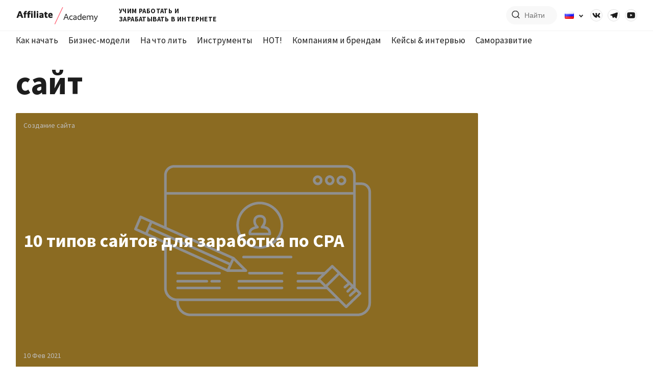

--- FILE ---
content_type: text/html; charset=UTF-8
request_url: https://edu.affiliate.admitad.com/ru/tag/sajt/
body_size: 10275
content:
<!doctype html>
<html lang="ru" dir="1">
<head>
	<meta charset="utf-8">
	<meta name="viewport" content="width=device-width, initial-scale=1">
	<meta name="facebook-domain-verification" content="j5hxtlpt0wfkw7cbfq2rrittb9h380" />
	<link rel="preconnect" href="https://fonts.gstatic.com">
	<link href="https://fonts.googleapis.com/css2?family=Source+Sans+Pro:ital,wght@0,200;0,300;0,400;0,600;0,700;1,200;1,300;1,400;1,600;1,700&display=swap" rel="stylesheet">
	<title>Архивы сайт &ndash; Affiliate Academy</title>
	        <script type="text/javascript" src="https://cdn.consentmanager.net/delivery/autoblock/35724.js" data-cmp-ab="1"
                data-cmp-host="delivery.consentmanager.net"
                data-cmp-cdn="cdn.consentmanager.net"
                data-cmp-codesrc="10" data-cmp-id="35724"></script>
        <meta name='robots' content='index, follow, max-image-preview:large, max-snippet:-1, max-video-preview:-1' />
<!-- Meta Pixel Code -->

<script>

!function(f,b,e,v,n,t,s)

{if(f.fbq)return;n=f.fbq=function(){n.callMethod?

n.callMethod.apply(n,arguments):n.queue.push(arguments)};

if(!f._fbq)f._fbq=n;n.push=n;n.loaded=!0;n.version='2.0';

n.queue=[];t=b.createElement(e);t.async=!0;

t.src=v;s=b.getElementsByTagName(e)[0];

s.parentNode.insertBefore(t,s)}(window, document,'script',

'https://connect.facebook.net/en_US/fbevents.js');

fbq('init', '740051920383882');

fbq('track', 'PageView');

</script>

<noscript></noscript>

<!-- End Meta Pixel Code -->

<!-- Twitter conversion tracking base code -->
<script>
!function(e,t,n,s,u,a){e.twq||(s=e.twq=function(){s.exe?s.exe.apply(s,arguments):s.queue.push(arguments);
},s.version='1.1',s.queue=[],u=t.createElement(n),u.async=!0,u.src='https://static.ads-twitter.com/uwt.js',
a=t.getElementsByTagName(n)[0],a.parentNode.insertBefore(u,a))}(window,document,'script');
twq('config','o5vi6');
</script>
<!-- End Twitter conversion tracking base code --><!-- Twitter conversion tracking event code -->
<script type="text/javascript">
  // Insert Twitter Event ID
  twq('event', 'tw-o5vi6-o9neo', {
    contents: [], // use this to pass an array of products or content
    conversion_id: null // use this to pass a unique ID for the conversion event for deduplication (e.g. order id '1a2b3c')
  });
</script>
<!-- End Twitter conversion tracking event code -->
<script>
window.attachLoginLink=function(){"__cmp"in window?__cmp("addEventListener",["consent",function(){var o=__cmp("exportConsent");if(!o)return;const t=o=>o.replace(/^www\./i,"").toLowerCase(),e=t(window.location.hostname),n=["adgoal.de","adgoal.net","admitad.com","adsecurity.com","catuik.com","checkrewards.com","convertsocial.net","dmrush.io","fairsavings.com","fusionmio.com","giftmio.com","mitgame.com","mitgo.com","mitgo.tech","mitgoid.com","mobmio.com","takeads.com","takecashback.net","takedeals.com","takefluence.com","taketiles.net","tapfiliate.com","taprevo.com","topvalueshopping.com","trendweave.com","edu.affiliate.admitad.com","en.wlcoupons.com"].map((o=>o.replace(/\./g,"\\."))).join("|"),a=new RegExp("^https?:\\/\\/(www\\.)?([a-z0-9-]+\\.)*("+n+")(\\/|$)","i");function c(o,t){const e=o.hash.replace(/^#/,""),n=new URLSearchParams(e);n.has("cmpimport")||(n.set("cmpimport",t),o.hash="#"+n.toString())}const i=document.getElementsByTagName("a");for(let n=0;n<i.length;n++){const m=i[n];if(!m.href)continue;if(!a.test(m.href))continue;let s;try{s=t(new URL(m.href).hostname)}catch(o){continue}s!==e&&c(m,o)}},!1]):window.setTimeout(window.attachLoginLink,200)},window.attachLoginLink();
</script><!-- Meta Pixel Code -->

<script>

!function(f,b,e,v,n,t,s)

{if(f.fbq)return;n=f.fbq=function(){n.callMethod?

n.callMethod.apply(n,arguments):n.queue.push(arguments)};

if(!f._fbq)f._fbq=n;n.push=n;n.loaded=!0;n.version='2.0';

n.queue=[];t=b.createElement(e);t.async=!0;

t.src=v;s=b.getElementsByTagName(e)[0];

s.parentNode.insertBefore(t,s)}(window, document,'script',

'https://connect.facebook.net/en_US/fbevents.js');

fbq('init', '740051920383882');

fbq('track', 'PageView');

</script>

<noscript></noscript>

<!-- End Meta Pixel Code -->

<!-- Twitter conversion tracking base code -->
<script>
!function(e,t,n,s,u,a){e.twq||(s=e.twq=function(){s.exe?s.exe.apply(s,arguments):s.queue.push(arguments);
},s.version='1.1',s.queue=[],u=t.createElement(n),u.async=!0,u.src='https://static.ads-twitter.com/uwt.js',
a=t.getElementsByTagName(n)[0],a.parentNode.insertBefore(u,a))}(window,document,'script');
twq('config','o5vi6');
</script>
<!-- End Twitter conversion tracking base code --><!-- Twitter conversion tracking event code -->
<script type="text/javascript">
  // Insert Twitter Event ID
  twq('event', 'tw-o5vi6-o9neo', {
    contents: [], // use this to pass an array of products or content
    conversion_id: null // use this to pass a unique ID for the conversion event for deduplication (e.g. order id '1a2b3c')
  });
</script>
<!-- End Twitter conversion tracking event code -->
<script>
window.attachLoginLink=function(){"__cmp"in window?__cmp("addEventListener",["consent",function(){var o=__cmp("exportConsent");if(!o)return;const t=o=>o.replace(/^www\./i,"").toLowerCase(),e=t(window.location.hostname),n=["adgoal.de","adgoal.net","admitad.com","adsecurity.com","catuik.com","checkrewards.com","convertsocial.net","dmrush.io","fairsavings.com","fusionmio.com","giftmio.com","mitgame.com","mitgo.com","mitgo.tech","mitgoid.com","mobmio.com","takeads.com","takecashback.net","takedeals.com","takefluence.com","taketiles.net","tapfiliate.com","taprevo.com","topvalueshopping.com","trendweave.com","edu.affiliate.admitad.com","en.wlcoupons.com"].map((o=>o.replace(/\./g,"\\."))).join("|"),a=new RegExp("^https?:\\/\\/(www\\.)?([a-z0-9-]+\\.)*("+n+")(\\/|$)","i");function c(o,t){const e=o.hash.replace(/^#/,""),n=new URLSearchParams(e);n.has("cmpimport")||(n.set("cmpimport",t),o.hash="#"+n.toString())}const i=document.getElementsByTagName("a");for(let n=0;n<i.length;n++){const m=i[n];if(!m.href)continue;if(!a.test(m.href))continue;let s;try{s=t(new URL(m.href).hostname)}catch(o){continue}s!==e&&c(m,o)}},!1]):window.setTimeout(window.attachLoginLink,200)},window.attachLoginLink();
</script>
	<!-- This site is optimized with the Yoast SEO Premium plugin v18.4 (Yoast SEO v18.6) - https://yoast.com/wordpress/plugins/seo/ -->
	<title>Архивы сайт &ndash; Affiliate Academy</title>
	<link rel="canonical" href="https://edu.affiliate.admitad.com/ru/tag/sajt/" />
	<meta property="og:locale" content="ru_RU" />
	<meta property="og:type" content="article" />
	<meta property="og:title" content="Архивы сайт" />
	<meta property="og:url" content="https://edu.affiliate.admitad.com/ru/tag/sajt/" />
	<meta property="og:site_name" content="Affiliate Academy" />
	<meta name="twitter:card" content="summary_large_image" />
	<script type="application/ld+json" class="yoast-schema-graph">{"@context":"https://schema.org","@graph":[{"@type":"WebSite","@id":"https://edu.affiliate.admitad.com/ru/#website","url":"https://edu.affiliate.admitad.com/ru/","name":"Affiliate Academy","description":"Учим работать и зарабатывать в интернете","potentialAction":[{"@type":"SearchAction","target":{"@type":"EntryPoint","urlTemplate":"https://edu.affiliate.admitad.com/ru/?s={search_term_string}"},"query-input":"required name=search_term_string"}],"inLanguage":"ru-RU"},{"@type":"CollectionPage","@id":"https://edu.affiliate.admitad.com/ru/tag/sajt/#webpage","url":"https://edu.affiliate.admitad.com/ru/tag/sajt/","name":"Архивы сайт &ndash; Affiliate Academy","isPartOf":{"@id":"https://edu.affiliate.admitad.com/ru/#website"},"breadcrumb":{"@id":"https://edu.affiliate.admitad.com/ru/tag/sajt/#breadcrumb"},"inLanguage":"ru-RU","potentialAction":[{"@type":"ReadAction","target":["https://edu.affiliate.admitad.com/ru/tag/sajt/"]}],"author":"Admitad","copyrightHolder":"Admitad"},{"@type":"BreadcrumbList","@id":"https://edu.affiliate.admitad.com/ru/tag/sajt/#breadcrumb","itemListElement":[{"@type":"ListItem","position":1,"name":"Главная страница","item":"https://edu.affiliate.admitad.com/ru/"},{"@type":"ListItem","position":2,"name":"сайт"}]}]}</script>
	<!-- / Yoast SEO Premium plugin. -->


<link href='https://fonts.gstatic.com' crossorigin rel='preconnect' />
				<!-- This site uses the Google Analytics by MonsterInsights plugin v8.10.0 - Using Analytics tracking - https://www.monsterinsights.com/ -->
		<!-- Примечание: MonsterInsights в настоящее время не настроен на этом сайте. Владелец сайта должен пройти аутентификацию в Google Analytics на панели настроек MonsterInsights. -->
					<!-- No UA code set -->
				<!-- / Google Analytics by MonsterInsights -->
		<style id='global-styles-inline-css' type='text/css'>
body{--wp--preset--color--black: #000000;--wp--preset--color--cyan-bluish-gray: #abb8c3;--wp--preset--color--white: #ffffff;--wp--preset--color--pale-pink: #f78da7;--wp--preset--color--vivid-red: #cf2e2e;--wp--preset--color--luminous-vivid-orange: #ff6900;--wp--preset--color--luminous-vivid-amber: #fcb900;--wp--preset--color--light-green-cyan: #7bdcb5;--wp--preset--color--vivid-green-cyan: #00d084;--wp--preset--color--pale-cyan-blue: #8ed1fc;--wp--preset--color--vivid-cyan-blue: #0693e3;--wp--preset--color--vivid-purple: #9b51e0;--wp--preset--gradient--vivid-cyan-blue-to-vivid-purple: linear-gradient(135deg,rgba(6,147,227,1) 0%,rgb(155,81,224) 100%);--wp--preset--gradient--light-green-cyan-to-vivid-green-cyan: linear-gradient(135deg,rgb(122,220,180) 0%,rgb(0,208,130) 100%);--wp--preset--gradient--luminous-vivid-amber-to-luminous-vivid-orange: linear-gradient(135deg,rgba(252,185,0,1) 0%,rgba(255,105,0,1) 100%);--wp--preset--gradient--luminous-vivid-orange-to-vivid-red: linear-gradient(135deg,rgba(255,105,0,1) 0%,rgb(207,46,46) 100%);--wp--preset--gradient--very-light-gray-to-cyan-bluish-gray: linear-gradient(135deg,rgb(238,238,238) 0%,rgb(169,184,195) 100%);--wp--preset--gradient--cool-to-warm-spectrum: linear-gradient(135deg,rgb(74,234,220) 0%,rgb(151,120,209) 20%,rgb(207,42,186) 40%,rgb(238,44,130) 60%,rgb(251,105,98) 80%,rgb(254,248,76) 100%);--wp--preset--gradient--blush-light-purple: linear-gradient(135deg,rgb(255,206,236) 0%,rgb(152,150,240) 100%);--wp--preset--gradient--blush-bordeaux: linear-gradient(135deg,rgb(254,205,165) 0%,rgb(254,45,45) 50%,rgb(107,0,62) 100%);--wp--preset--gradient--luminous-dusk: linear-gradient(135deg,rgb(255,203,112) 0%,rgb(199,81,192) 50%,rgb(65,88,208) 100%);--wp--preset--gradient--pale-ocean: linear-gradient(135deg,rgb(255,245,203) 0%,rgb(182,227,212) 50%,rgb(51,167,181) 100%);--wp--preset--gradient--electric-grass: linear-gradient(135deg,rgb(202,248,128) 0%,rgb(113,206,126) 100%);--wp--preset--gradient--midnight: linear-gradient(135deg,rgb(2,3,129) 0%,rgb(40,116,252) 100%);--wp--preset--duotone--dark-grayscale: url('#wp-duotone-dark-grayscale');--wp--preset--duotone--grayscale: url('#wp-duotone-grayscale');--wp--preset--duotone--purple-yellow: url('#wp-duotone-purple-yellow');--wp--preset--duotone--blue-red: url('#wp-duotone-blue-red');--wp--preset--duotone--midnight: url('#wp-duotone-midnight');--wp--preset--duotone--magenta-yellow: url('#wp-duotone-magenta-yellow');--wp--preset--duotone--purple-green: url('#wp-duotone-purple-green');--wp--preset--duotone--blue-orange: url('#wp-duotone-blue-orange');--wp--preset--font-size--small: 13px;--wp--preset--font-size--medium: 20px;--wp--preset--font-size--large: 36px;--wp--preset--font-size--x-large: 42px;}.has-black-color{color: var(--wp--preset--color--black) !important;}.has-cyan-bluish-gray-color{color: var(--wp--preset--color--cyan-bluish-gray) !important;}.has-white-color{color: var(--wp--preset--color--white) !important;}.has-pale-pink-color{color: var(--wp--preset--color--pale-pink) !important;}.has-vivid-red-color{color: var(--wp--preset--color--vivid-red) !important;}.has-luminous-vivid-orange-color{color: var(--wp--preset--color--luminous-vivid-orange) !important;}.has-luminous-vivid-amber-color{color: var(--wp--preset--color--luminous-vivid-amber) !important;}.has-light-green-cyan-color{color: var(--wp--preset--color--light-green-cyan) !important;}.has-vivid-green-cyan-color{color: var(--wp--preset--color--vivid-green-cyan) !important;}.has-pale-cyan-blue-color{color: var(--wp--preset--color--pale-cyan-blue) !important;}.has-vivid-cyan-blue-color{color: var(--wp--preset--color--vivid-cyan-blue) !important;}.has-vivid-purple-color{color: var(--wp--preset--color--vivid-purple) !important;}.has-black-background-color{background-color: var(--wp--preset--color--black) !important;}.has-cyan-bluish-gray-background-color{background-color: var(--wp--preset--color--cyan-bluish-gray) !important;}.has-white-background-color{background-color: var(--wp--preset--color--white) !important;}.has-pale-pink-background-color{background-color: var(--wp--preset--color--pale-pink) !important;}.has-vivid-red-background-color{background-color: var(--wp--preset--color--vivid-red) !important;}.has-luminous-vivid-orange-background-color{background-color: var(--wp--preset--color--luminous-vivid-orange) !important;}.has-luminous-vivid-amber-background-color{background-color: var(--wp--preset--color--luminous-vivid-amber) !important;}.has-light-green-cyan-background-color{background-color: var(--wp--preset--color--light-green-cyan) !important;}.has-vivid-green-cyan-background-color{background-color: var(--wp--preset--color--vivid-green-cyan) !important;}.has-pale-cyan-blue-background-color{background-color: var(--wp--preset--color--pale-cyan-blue) !important;}.has-vivid-cyan-blue-background-color{background-color: var(--wp--preset--color--vivid-cyan-blue) !important;}.has-vivid-purple-background-color{background-color: var(--wp--preset--color--vivid-purple) !important;}.has-black-border-color{border-color: var(--wp--preset--color--black) !important;}.has-cyan-bluish-gray-border-color{border-color: var(--wp--preset--color--cyan-bluish-gray) !important;}.has-white-border-color{border-color: var(--wp--preset--color--white) !important;}.has-pale-pink-border-color{border-color: var(--wp--preset--color--pale-pink) !important;}.has-vivid-red-border-color{border-color: var(--wp--preset--color--vivid-red) !important;}.has-luminous-vivid-orange-border-color{border-color: var(--wp--preset--color--luminous-vivid-orange) !important;}.has-luminous-vivid-amber-border-color{border-color: var(--wp--preset--color--luminous-vivid-amber) !important;}.has-light-green-cyan-border-color{border-color: var(--wp--preset--color--light-green-cyan) !important;}.has-vivid-green-cyan-border-color{border-color: var(--wp--preset--color--vivid-green-cyan) !important;}.has-pale-cyan-blue-border-color{border-color: var(--wp--preset--color--pale-cyan-blue) !important;}.has-vivid-cyan-blue-border-color{border-color: var(--wp--preset--color--vivid-cyan-blue) !important;}.has-vivid-purple-border-color{border-color: var(--wp--preset--color--vivid-purple) !important;}.has-vivid-cyan-blue-to-vivid-purple-gradient-background{background: var(--wp--preset--gradient--vivid-cyan-blue-to-vivid-purple) !important;}.has-light-green-cyan-to-vivid-green-cyan-gradient-background{background: var(--wp--preset--gradient--light-green-cyan-to-vivid-green-cyan) !important;}.has-luminous-vivid-amber-to-luminous-vivid-orange-gradient-background{background: var(--wp--preset--gradient--luminous-vivid-amber-to-luminous-vivid-orange) !important;}.has-luminous-vivid-orange-to-vivid-red-gradient-background{background: var(--wp--preset--gradient--luminous-vivid-orange-to-vivid-red) !important;}.has-very-light-gray-to-cyan-bluish-gray-gradient-background{background: var(--wp--preset--gradient--very-light-gray-to-cyan-bluish-gray) !important;}.has-cool-to-warm-spectrum-gradient-background{background: var(--wp--preset--gradient--cool-to-warm-spectrum) !important;}.has-blush-light-purple-gradient-background{background: var(--wp--preset--gradient--blush-light-purple) !important;}.has-blush-bordeaux-gradient-background{background: var(--wp--preset--gradient--blush-bordeaux) !important;}.has-luminous-dusk-gradient-background{background: var(--wp--preset--gradient--luminous-dusk) !important;}.has-pale-ocean-gradient-background{background: var(--wp--preset--gradient--pale-ocean) !important;}.has-electric-grass-gradient-background{background: var(--wp--preset--gradient--electric-grass) !important;}.has-midnight-gradient-background{background: var(--wp--preset--gradient--midnight) !important;}.has-small-font-size{font-size: var(--wp--preset--font-size--small) !important;}.has-medium-font-size{font-size: var(--wp--preset--font-size--medium) !important;}.has-large-font-size{font-size: var(--wp--preset--font-size--large) !important;}.has-x-large-font-size{font-size: var(--wp--preset--font-size--x-large) !important;}
</style>
<link rel='stylesheet' id='ad-sitemap-css'  href='https://edu.affiliate.admitad.com/wp-content/plugins/ad-sitemap/assets/style.css?ver=5.9.3' type='text/css' media='all' />
<style id='cmn-style-inline-css' type='text/css'>
		[data-preview="loading"] {
			filter: blur(10px) !important;
		}
		
</style>
<link rel='stylesheet' id='maincss-css'  href='https://edu.affiliate.admitad.com/wp-content/themes/academy_v2/dist/style.css?ver=5.9.3' type='text/css' media='all' />
<script type='text/javascript' id='wp-sentry-browser-js-extra'>
/* <![CDATA[ */
var wp_sentry = {"dsn":"https:\/\/ab0a2773d85c4d229242f6edce034636@sentry.admit.ad\/3","tracesSampleRate":"0","environment":"prod","release":"1.0","context":{"tags":{"wordpress":"5.9.3","language":"ru-RU"},"user":{"id":0,"name":"anonymous"}}};
/* ]]> */
</script>
<script type='text/javascript' src='https://edu.affiliate.admitad.com/wp-content/plugins/wp-sentry/public/wp-sentry-browser.min.js?ver=4.17.0' id='wp-sentry-browser-js'></script>
<script type='text/javascript' src='https://edu.affiliate.admitad.com/wp-content/plugins/cmn-lazy-load/assets/js/cmn-lazy-load.js?ver=5.9.3' id='cmn-lazy-load-js'></script>
<link rel="https://api.w.org/" href="https://edu.affiliate.admitad.com/wp-json/" /><link rel="alternate" type="application/json" href="https://edu.affiliate.admitad.com/wp-json/wp/v2/tags/321" /><link rel="wlwmanifest" type="application/wlwmanifest+xml" href="https://edu.affiliate.admitad.com/wp-includes/wlwmanifest.xml" /> 
<meta name="generator" content="WordPress 5.9.3" />
		<!-- Нет версии AMPHTML для этого URL. --><link rel="icon" href="https://edu.affiliate.admitad.com/wp-content/uploads/2022/04/academy_favicon_100x100px.png" sizes="32x32" />
<link rel="icon" href="https://edu.affiliate.admitad.com/wp-content/uploads/2022/04/academy_favicon_100x100px.png" sizes="192x192" />
<link rel="apple-touch-icon" href="https://edu.affiliate.admitad.com/wp-content/uploads/2022/04/academy_favicon_100x100px.png" />
<meta name="msapplication-TileImage" content="https://edu.affiliate.admitad.com/wp-content/uploads/2022/04/academy_favicon_100x100px.png" />
		<style type="text/css" id="wp-custom-css">
			.app__single .wp-block-columns .wp-block-image img {
	max-height: initial;
  width: initial;
	min-width: initial;
}
.wp-block-image.size-full img {
	max-height: initial;
}
@media (max-width: 767px) {
	#comments ul a {
		white-space: normal !important;
	}
}		</style>
		
<!-- START - Open Graph and Twitter Card Tags 3.1.2 -->
 <!-- Facebook Open Graph -->
  <meta property="og:locale" content="ru_RU"/>
  <meta property="og:site_name" content="Affiliate Academy"/>
  <meta property="og:title" content="Архивы сайт &ndash; Affiliate Academy"/>
  <meta property="og:url" content="https://edu.affiliate.admitad.com/ru/tag/sajt/"/>
  <meta property="og:type" content="article"/>
  <meta property="og:description" content="Учим работать и зарабатывать в интернете"/>
 <!-- Google+ / Schema.org -->
  <meta itemprop="name" content="Архивы сайт &ndash; Affiliate Academy"/>
  <meta itemprop="headline" content="Архивы сайт &ndash; Affiliate Academy"/>
  <meta itemprop="description" content="Учим работать и зарабатывать в интернете"/>
  <!--<meta itemprop="publisher" content="Affiliate Academy"/>--> <!-- To solve: The attribute publisher.itemtype has an invalid value -->
 <!-- Twitter Cards -->
  <meta name="twitter:title" content="Архивы сайт &ndash; Affiliate Academy"/>
  <meta name="twitter:url" content="https://edu.affiliate.admitad.com/ru/tag/sajt/"/>
  <meta name="twitter:description" content="Учим работать и зарабатывать в интернете"/>
  <meta name="twitter:card" content="summary_large_image"/>
 <!-- SEO -->
 <!-- Misc. tags -->
 <!-- is_tag | yoast_seo -->
<!-- END - Open Graph and Twitter Card Tags 3.1.2 -->
	
	<!-- END Yandex webmaster verification -->
	<noscript><div><img src="https://mc.yandex.ru/watch/66695392" style="position:absolute; left:-9999px;" alt="" /></div></noscript>
    <script>

        mindbox = window.mindbox || function() { mindbox.queue.push(arguments); };

        mindbox.queue = mindbox.queue || [];

        mindbox('create', {

            endpointId: 'AdmitadAcademy'

        });

    </script>

    <script src="https://api.mindbox.cloud/scripts/v1/tracker.js" async></script>
</head>
<body class="archive tag tag-sajt tag-321 wp-custom-logo theme-ru">
<div id="wrapper" class="wrapper">
	<header>
		<div class="app__container--full">
			<div class="app__container">
				<div class="app__row app__row--main">
					<div class="app__col app__col-1">
						<div class="app__row app__row--logo">
							<div class="app__col app__col-1">
								<a href="https://edu.affiliate.admitad.com/ru" class="href">
									<img src="https://edu.affiliate.admitad.com/wp-content/uploads/2022/02/logo-full.svg" width="162" height="60" alt="" class="src">
								</a>
							</div>
							<div class="app__col app__col-2">
								<span class="slogan">Учим работать и зарабатывать в интернете</span>
							</div>
						</div>
					</div>
					<div class="app__col app__col-2">
						<div class="app__ic--1"></div>
								<div class="app__search hide">
			<form action='https://edu.affiliate.admitad.com/ru/' class="form--1">
				<button class="search_btn" type="submit">
					<img src="https://edu.affiliate.admitad.com/wp-content/themes/academy_v2/assets/img/search.svg" alt="">
				</button>
				<a class="btn_search-close"></a>
				<input placeholder="Найти" value="" name="s" autocomplete="off">
			</form>
			<div class="app__search--result"></div>
		</div>
										<div class="app__lang">
			<div class="app__lang--current">
				<img src="[data-uri]" alt="" class="src">
			</div>
			<ul class="app__lang--list">
					<li class="lang-item lang-item-38 lang-item-ru current-lang lang-item-first"><a href="https://edu.affiliate.admitad.com/ru/tag/sajt/"><img src="[data-uri]" alt="Русский" width="16" height="11" /><span style="margin-left:0.3em">Русский</span></a></li>
	<li class="lang-item lang-item-41 lang-item-en no-translation"><a href="https://edu.affiliate.admitad.com/en/"><img src="[data-uri]" alt="English" width="16" height="11" /><span style="margin-left:0.3em">English</span></a></li>
	<li class="lang-item lang-item-45 lang-item-pl no-translation"><a href="https://edu.affiliate.admitad.com/pl/"><img src="[data-uri]" alt="Polski" width="16" height="11" /><span style="margin-left:0.3em">Polski</span></a></li>
	<li class="lang-item lang-item-49 lang-item-ar no-translation"><a href="https://edu.affiliate.admitad.com/ar/"><img src="[data-uri]" alt="العربية" width="16" height="11" /><span style="margin-left:0.3em">العربية</span></a></li>
	<li class="lang-item lang-item-1049 lang-item-es no-translation"><a href="https://edu.affiliate.admitad.com/es/"><img src="[data-uri]" alt="Español" width="16" height="11" /><span style="margin-left:0.3em">Español</span></a></li>
			</ul>
		</div>
								<div class="app__social"><ul>			<li class="soc-mark">
				<a target="_blank" href="https://vk.com/conversionacademy">
					<img class="wp-image-28" src="https://edu.affiliate.admitad.com/wp-content/uploads/2020/08/icon.png" alt="">
				</a>
			</li>
						<li class="soc-mark">
				<a target="_blank" href="https://t.me/joinchat/F-berOBtuyg4ODNi">
					<img class="wp-image-17670" src="https://edu.affiliate.admitad.com/wp-content/uploads/2020/09/Telegram_icon.png" alt="">
				</a>
			</li>
						<li class="soc-mark">
				<a target="_blank" href="https://www.youtube.com/user/admitadcpa/video">
					<img class="wp-image-29" src="https://edu.affiliate.admitad.com/wp-content/uploads/2020/08/icon-1.png" alt="">
				</a>
			</li>
			</ul></div>						<div class="burger_btn"><span></span></div>
					</div>
				</div>
			</div>
		</div>
		<div class="app__container">
			<nav class="app__nav app__nav--main">
				<ul id="menu-main-menu" class=""><li id="menu-item-21" class="menu-item menu-item-type-taxonomy menu-item-object-category menu-item-21"><a href="https://edu.affiliate.admitad.com/ru/category/nachinayushhim/">Как начать</a></li>
<li id="menu-item-19" class="menu-item menu-item-type-taxonomy menu-item-object-category menu-item-19"><a href="https://edu.affiliate.admitad.com/ru/category/modeli-zarabotka/">Бизнес-модели</a></li>
<li id="menu-item-23" class="menu-item menu-item-type-taxonomy menu-item-object-category menu-item-23"><a href="https://edu.affiliate.admitad.com/ru/category/chto-reklamirovat/">На что лить</a></li>
<li id="menu-item-922" class="menu-item menu-item-type-taxonomy menu-item-object-category menu-item-922"><a href="https://edu.affiliate.admitad.com/ru/category/instrumenty/">Инструменты</a></li>
<li id="menu-item-18" class="menu-item menu-item-type-taxonomy menu-item-object-category menu-item-18"><a href="https://edu.affiliate.admitad.com/ru/category/sezonnost-i-infopovod/">HOT!</a></li>
<li id="menu-item-20" class="menu-item menu-item-type-taxonomy menu-item-object-category menu-item-20"><a href="https://edu.affiliate.admitad.com/ru/category/dlya-reklamodateley/">Компаниям и брендам</a></li>
<li id="menu-item-22" class="menu-item menu-item-type-taxonomy menu-item-object-category menu-item-22"><a href="https://edu.affiliate.admitad.com/ru/category/dlya-web-masterov/kejsy-i-intervyu/">Кейсы &amp; интервью</a></li>
<li id="menu-item-20160" class="menu-item menu-item-type-taxonomy menu-item-object-category menu-item-20160"><a href="https://edu.affiliate.admitad.com/ru/category/samorazvitie/">Саморазвитие</a></li>
</ul>			</nav>
		</div>
	</header>
<main>
	<section class="app__content">
		<div class="app__container">
						<div class="app__row app__row--posts">
				<div class="app__col app__col--1">
					<div class="app__head">
						<h1>сайт</h1>
						<div class="app__head--meta"></div>
					</div>
				</div>
				<div class="app__col"></div>
			</div>
						<div class="app__row app__row--posts">
				<div class="app__col app__col--1">
					<div class="app__content--body">
						<div class="app__posts">
																																																																	<div class="app__post app__mod--2">
	<a href="https://edu.affiliate.admitad.com/ru/9-tipov-sajtov-dlya-zarabotka-po-cpa/" class="href">
		<span class="app__post--image"><img data-src="https://edu.affiliate.admitad.com/wp-content/uploads/2018/04/sajt-dlya-cpa.png" data-preview="loading" width="1000" height="500" src="https://edu.affiliate.admitad.com/wp-content/uploads/2018/04/sajt-dlya-cpa-155x78.png" class="wp-image-18132 attachment-large size-large wp-post-image" alt="cpa" /></span>
		<span class="app__post--cat">Создание сайта</span>
		<span class="app__post--title">10 типов сайтов для заработка по CPA</span>
		<span class="app__post--meta">
			<span class="app__meta--date">10 Фев 2021</span>
		</span>
	</a>
</div>
																																																</div>
					</div>
				</div>
				<div class="app__col app__col--2">
					<div class="app__sidebar">
			</div>
<div class="form-desktop-js">
                <div data-popmechanic-embed="32893"></div>
        </div>


				</div>
			</div>
			<div class="form__subscribe--mobile form-mobile-js">
				            <div data-popmechanic-embed="32893"></div>
        			</div>
					</div>
	</section>
</main>
<footer>
	<div class="app__container">
		<div class="app__row app__row--main">
			<div class="app__col app__col--1">
				<nav>
					<div class="nav__title">Рубрики</div>
					<ul id="menu-main-menu-1" class=""><li class="menu-item menu-item-type-taxonomy menu-item-object-category menu-item-21"><a href="https://edu.affiliate.admitad.com/ru/category/nachinayushhim/">Как начать</a></li>
<li class="menu-item menu-item-type-taxonomy menu-item-object-category menu-item-19"><a href="https://edu.affiliate.admitad.com/ru/category/modeli-zarabotka/">Бизнес-модели</a></li>
<li class="menu-item menu-item-type-taxonomy menu-item-object-category menu-item-23"><a href="https://edu.affiliate.admitad.com/ru/category/chto-reklamirovat/">На что лить</a></li>
<li class="menu-item menu-item-type-taxonomy menu-item-object-category menu-item-922"><a href="https://edu.affiliate.admitad.com/ru/category/instrumenty/">Инструменты</a></li>
<li class="menu-item menu-item-type-taxonomy menu-item-object-category menu-item-18"><a href="https://edu.affiliate.admitad.com/ru/category/sezonnost-i-infopovod/">HOT!</a></li>
<li class="menu-item menu-item-type-taxonomy menu-item-object-category menu-item-20"><a href="https://edu.affiliate.admitad.com/ru/category/dlya-reklamodateley/">Компаниям и брендам</a></li>
<li class="menu-item menu-item-type-taxonomy menu-item-object-category menu-item-22"><a href="https://edu.affiliate.admitad.com/ru/category/dlya-web-masterov/kejsy-i-intervyu/">Кейсы &amp; интервью</a></li>
<li class="menu-item menu-item-type-taxonomy menu-item-object-category menu-item-20160"><a href="https://edu.affiliate.admitad.com/ru/category/samorazvitie/">Саморазвитие</a></li>
</ul>				</nav>
			</div>
			<div class="app__col app__col--2">
				<div class="app__row">
					<div class="app__col">
						<ul id="menu-footer-menu" class=""><li id="menu-item-324" class="menu-item menu-item-type-custom menu-item-object-custom menu-item-has-children menu-item-324"><a>Кто мы?</a>
<ul class="sub-menu">
	<li id="menu-item-325" class="menu-item menu-item-type-custom menu-item-object-custom menu-item-325"><a href="/kto-my/">Об Affiliate Академии</a></li>
	<li id="menu-item-329" class="menu-item menu-item-type-custom menu-item-object-custom menu-item-329"><a href="https://terms.admitad.com/en/privacy-policy/admitad-privacy-policy-intro/">Политика приватности</a></li>
</ul>
</li>
<li id="menu-item-330" class="menu-item menu-item-type-custom menu-item-object-custom menu-item-has-children menu-item-330"><a>Наши проекты</a>
<ul class="sub-menu">
	<li id="menu-item-331" class="menu-item menu-item-type-custom menu-item-object-custom menu-item-331"><a target="_blank" rel="noopener" href="https://www.youtube.com/user/admitadcpa/video">YouTube-канал</a></li>
	<li id="menu-item-16465" class="menu-item menu-item-type-custom menu-item-object-custom menu-item-16465"><a target="_blank" rel="noopener" href="https://soundcloud.com/adcast_rus">Подкаст</a></li>
	<li id="menu-item-333" class="menu-item menu-item-type-custom menu-item-object-custom menu-item-333"><a target="_blank" rel="noopener" href="https://academy.affiliate.admitad.com/ru/practical-affiliate-marketing">Курсы для веб-мастеров</a></li>
	<li id="menu-item-334" class="menu-item menu-item-type-custom menu-item-object-custom menu-item-334"><a target="_blank" rel="noopener" href="https://academy.affiliate.admitad.com/course/turbo">Курсы для рекламодателей</a></li>
	<li id="menu-item-336" class="menu-item menu-item-type-custom menu-item-object-custom menu-item-336"><a target="_blank" rel="noopener" href="https://academy.affiliate.admitad.com/ru">Все для начала работы</a></li>
</ul>
</li>
<li id="menu-item-337" class="menu-item menu-item-type-custom menu-item-object-custom menu-item-has-children menu-item-337"><a>Что дальше?</a>
<ul class="sub-menu">
	<li id="menu-item-338" class="menu-item menu-item-type-custom menu-item-object-custom menu-item-338"><a href="https://store.admitad.com/ru/webmaster/registration/">Стать веб-мастером</a></li>
	<li id="menu-item-339" class="menu-item menu-item-type-custom menu-item-object-custom menu-item-339"><a target="_blank" rel="noopener" href="https://store.admitad.com/ru/aboard/registration/">Подключить оффер</a></li>
</ul>
</li>
<li id="menu-item-340" class="menu-item menu-item-type-custom menu-item-object-custom menu-item-has-children menu-item-340"><a>Что еще изучить?</a>
<ul class="sub-menu">
	<li id="menu-item-24221" class="menu-item menu-item-type-custom menu-item-object-custom menu-item-24221"><a href="https://blog.admitad.com/ru/category/partner-network/">Admitad Blog</a></li>
</ul>
</li>
</ul>					</div>
				</div>
			</div>
		</div>
	</div>
	<div class="app__footer--copy">
		<div class="app__container">
			<div class="app__row">
				<div class="app__col app__col--1">
					<div class="app__item">Affiliate Academy © 2021</div>
					<div class="app__item"><img src="https://edu.affiliate.admitad.com/wp-content/uploads/2022/02/logo-f-b-academy.svg" alt="" class="src"></div>
					<div class="app__item"><img src="https://edu.affiliate.admitad.com/wp-content/uploads/2022/02/logof-admitad.svg" alt="" class="src"></div>
				</div>
				<div class="app__col app__col--2">Учим работать и зарабатывать в интернете</div>
				<div class="app__col app__col--3"><div class="app__social"><ul>			<li class="soc-mark">
				<a target="_blank" href="https://vk.com/conversionacademy">
					<img class="wp-image-28" src="https://edu.affiliate.admitad.com/wp-content/uploads/2020/08/icon.png" alt="">
				</a>
			</li>
						<li class="soc-mark">
				<a target="_blank" href="https://t.me/joinchat/F-berOBtuyg4ODNi">
					<img class="wp-image-17670" src="https://edu.affiliate.admitad.com/wp-content/uploads/2020/09/Telegram_icon.png" alt="">
				</a>
			</li>
						<li class="soc-mark">
				<a target="_blank" href="https://www.youtube.com/user/admitadcpa/video">
					<img class="wp-image-29" src="https://edu.affiliate.admitad.com/wp-content/uploads/2020/08/icon-1.png" alt="">
				</a>
			</li>
			</ul></div></div>
			</div>
		</div>
	</div>
</footer>
</div>
		<script type='text/javascript' src='https://edu.affiliate.admitad.com/wp-content/themes/academy_v2/assets/js/lib/jquery-3.5.1.min.js?ver=1' id='jquery-js'></script>
<script type='text/javascript' src='https://edu.affiliate.admitad.com/wp-content/plugins/ad-sitemap/assets/main.js?ver=1' id='ad-sitemap-js'></script>
<script type='text/javascript' id='rocket-browser-checker-js-after'>
"use strict";var _createClass=function(){function defineProperties(target,props){for(var i=0;i<props.length;i++){var descriptor=props[i];descriptor.enumerable=descriptor.enumerable||!1,descriptor.configurable=!0,"value"in descriptor&&(descriptor.writable=!0),Object.defineProperty(target,descriptor.key,descriptor)}}return function(Constructor,protoProps,staticProps){return protoProps&&defineProperties(Constructor.prototype,protoProps),staticProps&&defineProperties(Constructor,staticProps),Constructor}}();function _classCallCheck(instance,Constructor){if(!(instance instanceof Constructor))throw new TypeError("Cannot call a class as a function")}var RocketBrowserCompatibilityChecker=function(){function RocketBrowserCompatibilityChecker(options){_classCallCheck(this,RocketBrowserCompatibilityChecker),this.passiveSupported=!1,this._checkPassiveOption(this),this.options=!!this.passiveSupported&&options}return _createClass(RocketBrowserCompatibilityChecker,[{key:"_checkPassiveOption",value:function(self){try{var options={get passive(){return!(self.passiveSupported=!0)}};window.addEventListener("test",null,options),window.removeEventListener("test",null,options)}catch(err){self.passiveSupported=!1}}},{key:"initRequestIdleCallback",value:function(){!1 in window&&(window.requestIdleCallback=function(cb){var start=Date.now();return setTimeout(function(){cb({didTimeout:!1,timeRemaining:function(){return Math.max(0,50-(Date.now()-start))}})},1)}),!1 in window&&(window.cancelIdleCallback=function(id){return clearTimeout(id)})}},{key:"isDataSaverModeOn",value:function(){return"connection"in navigator&&!0===navigator.connection.saveData}},{key:"supportsLinkPrefetch",value:function(){var elem=document.createElement("link");return elem.relList&&elem.relList.supports&&elem.relList.supports("prefetch")&&window.IntersectionObserver&&"isIntersecting"in IntersectionObserverEntry.prototype}},{key:"isSlowConnection",value:function(){return"connection"in navigator&&"effectiveType"in navigator.connection&&("2g"===navigator.connection.effectiveType||"slow-2g"===navigator.connection.effectiveType)}}]),RocketBrowserCompatibilityChecker}();
</script>
<script type='text/javascript' id='rocket-preload-links-js-extra'>
/* <![CDATA[ */
var RocketPreloadLinksConfig = {"excludeUris":"\/(?:.+\/)?feed(?:\/(?:.+\/?)?)?$|\/(?:.+\/)?embed\/|\/(index\\.php\/)?wp\\-json(\/.*|$)|\/wp-admin\/|\/logout\/|\/wp-login.php|\/refer\/|\/go\/|\/recommend\/|\/recommends\/","usesTrailingSlash":"1","imageExt":"jpg|jpeg|gif|png|tiff|bmp|webp|avif|pdf|doc|docx|xls|xlsx|php","fileExt":"jpg|jpeg|gif|png|tiff|bmp|webp|avif|pdf|doc|docx|xls|xlsx|php|html|htm","siteUrl":"https:\/\/edu.affiliate.admitad.com","onHoverDelay":"100","rateThrottle":"3"};
/* ]]> */
</script>
<script type='text/javascript' id='rocket-preload-links-js-after'>
(function() {
"use strict";var r="function"==typeof Symbol&&"symbol"==typeof Symbol.iterator?function(e){return typeof e}:function(e){return e&&"function"==typeof Symbol&&e.constructor===Symbol&&e!==Symbol.prototype?"symbol":typeof e},e=function(){function i(e,t){for(var n=0;n<t.length;n++){var i=t[n];i.enumerable=i.enumerable||!1,i.configurable=!0,"value"in i&&(i.writable=!0),Object.defineProperty(e,i.key,i)}}return function(e,t,n){return t&&i(e.prototype,t),n&&i(e,n),e}}();function i(e,t){if(!(e instanceof t))throw new TypeError("Cannot call a class as a function")}var t=function(){function n(e,t){i(this,n),this.browser=e,this.config=t,this.options=this.browser.options,this.prefetched=new Set,this.eventTime=null,this.threshold=1111,this.numOnHover=0}return e(n,[{key:"init",value:function(){!this.browser.supportsLinkPrefetch()||this.browser.isDataSaverModeOn()||this.browser.isSlowConnection()||(this.regex={excludeUris:RegExp(this.config.excludeUris,"i"),images:RegExp(".("+this.config.imageExt+")$","i"),fileExt:RegExp(".("+this.config.fileExt+")$","i")},this._initListeners(this))}},{key:"_initListeners",value:function(e){-1<this.config.onHoverDelay&&document.addEventListener("mouseover",e.listener.bind(e),e.listenerOptions),document.addEventListener("mousedown",e.listener.bind(e),e.listenerOptions),document.addEventListener("touchstart",e.listener.bind(e),e.listenerOptions)}},{key:"listener",value:function(e){var t=e.target.closest("a"),n=this._prepareUrl(t);if(null!==n)switch(e.type){case"mousedown":case"touchstart":this._addPrefetchLink(n);break;case"mouseover":this._earlyPrefetch(t,n,"mouseout")}}},{key:"_earlyPrefetch",value:function(t,e,n){var i=this,r=setTimeout(function(){if(r=null,0===i.numOnHover)setTimeout(function(){return i.numOnHover=0},1e3);else if(i.numOnHover>i.config.rateThrottle)return;i.numOnHover++,i._addPrefetchLink(e)},this.config.onHoverDelay);t.addEventListener(n,function e(){t.removeEventListener(n,e,{passive:!0}),null!==r&&(clearTimeout(r),r=null)},{passive:!0})}},{key:"_addPrefetchLink",value:function(i){return this.prefetched.add(i.href),new Promise(function(e,t){var n=document.createElement("link");n.rel="prefetch",n.href=i.href,n.onload=e,n.onerror=t,document.head.appendChild(n)}).catch(function(){})}},{key:"_prepareUrl",value:function(e){if(null===e||"object"!==(void 0===e?"undefined":r(e))||!1 in e||-1===["http:","https:"].indexOf(e.protocol))return null;var t=e.href.substring(0,this.config.siteUrl.length),n=this._getPathname(e.href,t),i={original:e.href,protocol:e.protocol,origin:t,pathname:n,href:t+n};return this._isLinkOk(i)?i:null}},{key:"_getPathname",value:function(e,t){var n=t?e.substring(this.config.siteUrl.length):e;return n.startsWith("/")||(n="/"+n),this._shouldAddTrailingSlash(n)?n+"/":n}},{key:"_shouldAddTrailingSlash",value:function(e){return this.config.usesTrailingSlash&&!e.endsWith("/")&&!this.regex.fileExt.test(e)}},{key:"_isLinkOk",value:function(e){return null!==e&&"object"===(void 0===e?"undefined":r(e))&&(!this.prefetched.has(e.href)&&e.origin===this.config.siteUrl&&-1===e.href.indexOf("?")&&-1===e.href.indexOf("#")&&!this.regex.excludeUris.test(e.href)&&!this.regex.images.test(e.href))}}],[{key:"run",value:function(){"undefined"!=typeof RocketPreloadLinksConfig&&new n(new RocketBrowserCompatibilityChecker({capture:!0,passive:!0}),RocketPreloadLinksConfig).init()}}]),n}();t.run();
}());
</script>
<script type='text/javascript' id='main-js-extra'>
/* <![CDATA[ */
var template = {"ajax_url":"https:\/\/edu.affiliate.admitad.com\/wp-admin\/admin-ajax.php","lang":"ru","nonce":"efe42650c2"};
var ac_privacy = {"title_text":"\u042d\u0442\u043e\u0442 \u0432\u0435\u0431-\u0441\u0430\u0439\u0442 \u0438\u0441\u043f\u043e\u043b\u044c\u0437\u0443\u0435\u0442 Cookie - \u0444\u0430\u0439\u043b\u044b.","desc_text":"\u041f\u0440\u0438 \u0438\u0441\u043f\u043e\u043b\u044c\u0437\u043e\u0432\u0430\u043d\u0438\u0438 \u0434\u0430\u043d\u043d\u043e\u0433\u043e \u0441\u0430\u0439\u0442\u0430 \u0432\u044b \u043f\u043e\u0434\u0442\u0432\u0435\u0440\u0436\u0434\u0430\u0435\u0442\u0435 \u0441\u0432\u043e\u0435 \u0441\u043e\u0433\u043b\u0430\u0441\u0438\u0435 \u043d\u0430 \u0438\u0441\u043f\u043e\u043b\u044c\u0437\u043e\u0432\u0430\u043d\u0438\u0435 cookie-\u0444\u0430\u0439\u043b\u043e\u0432 \u0432 \u0441\u043e\u043e\u0442\u0432\u0435\u0442\u0441\u0442\u0432\u0438\u0438 \u0441 \u043d\u0430\u0448\u0435\u0439","link_text":"\u041f\u043e\u043b\u0438\u0442\u0438\u043a\u043e\u0439 \u043f\u0440\u0438\u0432\u0430\u0442\u043d\u043e\u0441\u0442\u0438","button_text":"\u041f\u043e\u0434\u0442\u0432\u0435\u0440\u0436\u0434\u0430\u044e","link":"https:\/\/edu.affiliate.admitad.com\/privacy-policy\/"};
/* ]]> */
</script>
<script type='text/javascript' src='https://edu.affiliate.admitad.com/wp-content/themes/academy_v2/dist/main.js?ver=1' id='main-themejs-js'></script>
<script type='text/javascript' src='https://edu.affiliate.admitad.com/wp-content/themes/academy_v2/dist/analytics.js?ver=1' id='analytics-themejs-js'></script>
<script type='text/javascript'>
(function() {
				var expirationDate = new Date();
				expirationDate.setTime( expirationDate.getTime() + 31536000 * 1000 );
				document.cookie = "pll_language=ru; expires=" + expirationDate.toUTCString() + "; path=/; secure; SameSite=Lax";
			}());
</script>
</body>
</html>
<!--
Performance optimized by Redis Object Cache. Learn more: https://wprediscache.com

Получено 3525 объектов (359 КБ) от Redis через PhpRedis (v5.3.7).
-->


--- FILE ---
content_type: image/svg+xml
request_url: https://edu.affiliate.admitad.com/wp-content/uploads/2022/02/logo-full.svg
body_size: 1876
content:
<svg width="162" height="60" viewBox="0 0 162 60" fill="none" xmlns="http://www.w3.org/2000/svg">
<path d="M76.5607 47.7219C76.4506 47.7219 76.3772 47.6851 76.267 47.6484C75.9366 47.5014 75.7897 47.0971 75.9366 46.7663L91.1738 14.3878C91.3206 14.057 91.7245 13.91 92.0549 14.057C92.3854 14.204 92.5322 14.6083 92.3854 14.939L77.1849 47.3176C77.038 47.5749 76.8178 47.7219 76.5607 47.7219Z" fill="#FF6376"/>
<path d="M9.71982 21.89H6.29982L1.34082 35H4.74182L5.76782 31.865H10.0998L11.1448 35H14.6788L9.71982 21.89ZM9.43482 29.737H6.45182L7.91482 25.234H7.95282L9.43482 29.737Z" fill="#1D1D1D"/>
<path d="M21.3193 25.576H19.3243V25.196C19.3243 24.246 19.8563 23.847 20.7873 23.847C21.2433 23.847 21.4713 23.942 21.5853 23.98V21.586C21.4333 21.529 21.0153 21.396 20.2743 21.396C17.8803 21.396 16.1893 22.612 16.1893 25.31V25.576H15.0493V28.027H16.1893V35H19.3243V28.027H21.3193V25.576ZM28.6723 25.576H26.4113V25.196C26.4113 24.246 26.9433 23.847 27.8743 23.847C28.3303 23.847 28.5583 23.942 28.6723 23.98V21.586C28.5203 21.529 28.1023 21.396 27.3613 21.396C24.9673 21.396 23.2763 22.631 23.2763 25.329V25.576H22.1363V28.027H23.2763V35H26.4113V28.027H28.6723V25.576ZM33.0423 21.776H29.8883V24.436H33.0423V21.776ZM33.0423 25.576H29.9073V35H33.0423V25.576Z" fill="#1D1D1D"/>
<path d="M38.5447 21.51H35.4097V35H38.5447V21.51Z" fill="#1D1D1D"/>
<path d="M44.0458 21.776H40.8918V24.436H44.0458V21.776ZM44.0458 25.576H40.9108V35H44.0458V25.576Z" fill="#1D1D1D"/>
<path d="M45.9369 32.359C45.9369 34.183 46.9629 35.228 48.7489 35.228C50.5539 35.228 51.1999 34.43 51.4849 34.031H51.5039V35H54.3729V29.49C54.3729 26.944 53.2139 25.348 50.2309 25.348C47.8369 25.348 46.5639 26.336 45.9749 26.887L47.0579 28.825C47.4379 28.445 48.3119 27.818 49.6609 27.818C50.8769 27.818 51.3519 28.331 51.3519 29.376V29.49C51.1239 29.471 50.7059 29.433 50.1549 29.433C47.6279 29.433 45.9369 30.478 45.9369 32.359ZM48.8819 32.055C48.8819 31.485 49.3759 31.181 50.4399 31.181C50.8199 31.181 51.1239 31.2 51.3519 31.2V32.34C51.1809 32.511 50.7819 32.91 49.9079 32.91C49.2429 32.91 48.8819 32.587 48.8819 32.055Z" fill="#1D1D1D"/>
<path d="M62.2734 25.576H59.9934V23.467H56.8584V25.576H55.7184V28.027H56.8584V31.352C56.8584 34.335 58.2454 35.209 60.5824 35.209C61.4564 35.209 62.1024 35 62.2734 34.943V32.435C62.1404 32.492 61.8364 32.568 61.4184 32.568C60.4874 32.568 59.9934 32.245 59.9934 30.991V28.027H62.2734V25.576Z" fill="#1D1D1D"/>
<path d="M63.3758 30.25C63.3758 33.651 65.2948 35.228 68.1448 35.228C70.5008 35.228 71.6788 34.392 72.1918 33.917L71.2038 31.884C70.8808 32.131 70.1018 32.72 68.6958 32.72C67.3278 32.72 66.6058 32.131 66.4348 31.01H72.1728V30.041C72.1728 26.887 70.6718 25.348 67.9928 25.348C65.4848 25.348 63.3758 27.02 63.3758 30.25ZM68.0118 27.78C68.9808 27.78 69.4178 28.388 69.4368 29.281H66.4158C66.5298 28.312 67.1378 27.78 68.0118 27.78Z" fill="#1D1D1D"/>
<path d="M99.358 27.2701H97.879L93.272 39.0001H94.734L96.145 35.2091H101.007L102.435 39.0001H103.948L99.358 27.2701ZM100.565 34.0361H96.604L98.559 28.7491H98.593L100.565 34.0361Z" fill="#1D1D1D"/>
<path d="M111.519 31.2821C111.06 30.9251 110.38 30.5171 108.952 30.5171C106.793 30.5171 104.702 31.8431 104.702 34.8521C104.702 37.8951 106.334 39.2041 108.714 39.2041C110.193 39.2041 111.009 38.7621 111.451 38.4731L111.009 37.3171C110.669 37.5721 110.006 37.9121 108.884 37.9121C107.269 37.9121 106.13 36.9941 106.13 34.8011C106.13 32.6761 107.507 31.7751 109.071 31.7751C110.057 31.7751 110.601 32.0981 110.975 32.3871L111.519 31.2821Z" fill="#1D1D1D"/>
<path d="M112.542 36.7561C112.542 38.2011 113.392 39.2041 115.143 39.2041C116.843 39.2041 117.489 38.4051 117.727 38.0821H117.761V39.0001H119.104V34.0361C119.104 31.7751 118.135 30.5171 115.908 30.5171C114.123 30.5171 113.12 31.3161 112.644 31.8261L113.29 32.7951C113.681 32.3701 114.446 31.7581 115.755 31.7581C117.115 31.7581 117.693 32.4721 117.693 34.0191V34.2741C117.37 34.2401 116.843 34.1891 116.18 34.1891C113.885 34.1891 112.542 35.0561 112.542 36.7561ZM113.953 36.6711C113.953 35.7871 114.735 35.3281 116.282 35.3281C116.911 35.3281 117.37 35.3451 117.693 35.3791V36.9941C117.421 37.3171 116.809 37.9801 115.449 37.9801C114.463 37.9801 113.953 37.4871 113.953 36.6711Z" fill="#1D1D1D"/>
<path d="M128.421 26.9301H127.01V31.4691H126.976C126.738 31.1971 126.092 30.5171 124.579 30.5171C122.607 30.5171 120.89 32.0131 120.89 34.8521C120.89 37.8271 122.42 39.2041 124.426 39.2041C126.177 39.2041 126.789 38.3881 127.044 38.0651H127.078V39.0001H128.421V26.9301ZM122.335 34.8011C122.335 32.7271 123.457 31.7751 124.851 31.7751C126.126 31.7751 126.704 32.4381 127.01 32.8461V36.8921C126.704 37.2661 126.143 37.9121 124.8 37.9121C123.406 37.9121 122.335 37.0111 122.335 34.8011Z" fill="#1D1D1D"/>
<path d="M130.219 34.8351C130.219 37.8441 131.8 39.2041 134.129 39.2041C136.05 39.2041 137.019 38.4391 137.393 38.0821L136.849 37.0281C136.594 37.2661 135.761 37.9121 134.367 37.9121C132.701 37.9121 131.8 37.0281 131.647 35.2941H137.41V34.4951C137.41 31.8261 136.203 30.5171 134.027 30.5171C131.885 30.5171 130.219 32.0301 130.219 34.8351ZM133.993 31.7581C135.353 31.7581 136.033 32.5911 136.05 34.1041H131.647C131.766 32.5571 132.718 31.7581 133.993 31.7581Z" fill="#1D1D1D"/>
<path d="M140.539 30.7211H139.179V39.0001H140.59V32.8291C140.981 32.4041 141.695 31.7751 142.749 31.7751C144.007 31.7751 144.738 32.4721 144.738 34.1891V39.0001H146.149V33.9171C146.149 33.4921 146.115 33.1181 146.047 32.7781C146.489 32.3191 147.22 31.7751 148.257 31.7751C149.566 31.7751 150.28 32.4721 150.28 34.1891V39.0001H151.691V33.9171C151.691 31.5201 150.552 30.5171 148.665 30.5171C147.084 30.5171 146.132 31.2991 145.69 31.7921C145.197 30.9081 144.33 30.5171 143.208 30.5171C141.78 30.5171 140.93 31.2141 140.573 31.6561H140.539V30.7211Z" fill="#1D1D1D"/>
<path d="M160.809 30.7211H159.33L156.984 37.1131H156.95L154.434 30.7211H152.887L156.236 38.6941C155.556 40.4281 154.859 41.1931 152.972 41.1931V42.5021C155.675 42.5021 156.491 41.5671 157.715 38.5241L160.809 30.7211Z" fill="#1D1D1D"/>
</svg>
